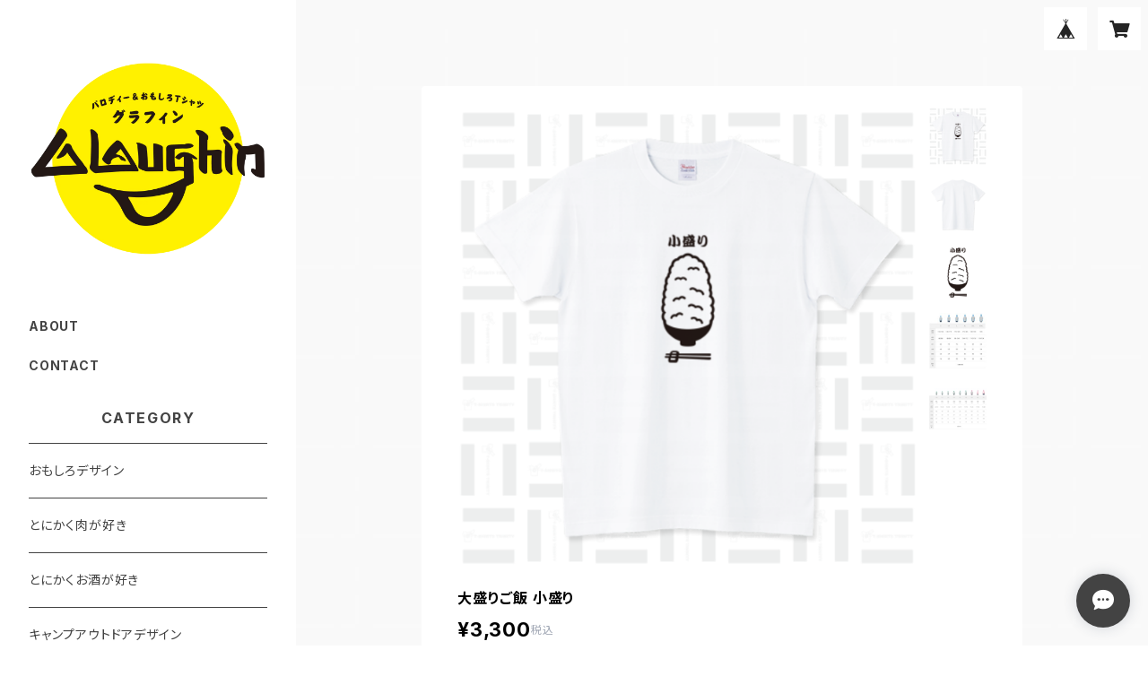

--- FILE ---
content_type: text/html; charset=UTF-8
request_url: https://www.glaughin.com/items/75798994/reviews?format=user&score=all&page=1
body_size: 825
content:
				<li class="review01__listChild">
			<figure class="review01__itemInfo">
				<a href="/items/40675674" class="review01__imgWrap">
					<img src="https://baseec-img-mng.akamaized.net/images/item/origin/968d4b8db54c6671f4c8dbb0014de8e1.jpg?imformat=generic&q=90&im=Resize,width=146,type=normal" alt="KABU カブ" class="review01__img">
				</a>
				<figcaption class="review01__item">
					<i class="review01__iconImg ico--good"></i>
					<p class="review01__itemName">KABU カブ</p>
										<p class="review01__itemVariation">L</p>
										<time datetime="2022-02-12" class="review01__date">2022/02/12</time>
				</figcaption>
			</figure><!-- /.review01__itemInfo -->
								</li>
				<li class="review01__listChild">
			<figure class="review01__itemInfo">
				<a href="/items/40675674" class="review01__imgWrap">
					<img src="https://baseec-img-mng.akamaized.net/images/item/origin/968d4b8db54c6671f4c8dbb0014de8e1.jpg?imformat=generic&q=90&im=Resize,width=146,type=normal" alt="KABU カブ" class="review01__img">
				</a>
				<figcaption class="review01__item">
					<i class="review01__iconImg ico--good"></i>
					<p class="review01__itemName">KABU カブ</p>
										<p class="review01__itemVariation">M</p>
										<time datetime="2022-02-07" class="review01__date">2022/02/07</time>
				</figcaption>
			</figure><!-- /.review01__itemInfo -->
								</li>
				<li class="review01__listChild">
			<figure class="review01__itemInfo">
				<a href="/items/40675674" class="review01__imgWrap">
					<img src="https://baseec-img-mng.akamaized.net/images/item/origin/968d4b8db54c6671f4c8dbb0014de8e1.jpg?imformat=generic&q=90&im=Resize,width=146,type=normal" alt="KABU カブ" class="review01__img">
				</a>
				<figcaption class="review01__item">
					<i class="review01__iconImg ico--good"></i>
					<p class="review01__itemName">KABU カブ</p>
										<p class="review01__itemVariation">L</p>
										<time datetime="2022-02-06" class="review01__date">2022/02/06</time>
				</figcaption>
			</figure><!-- /.review01__itemInfo -->
						<p class="review01__comment">お店の方もとても早い回答で、商品もサイズも思った通りの商品でした！とでも満足です！
今度はお友達へのプレゼントとかにも喜ぶと思うので、、また、リピをしたいと思います！</p>
									<p class="review01__reply">お買い上げありがとうございます！
リピも感謝です。
このショップを初めて1年。全然売れない日々もありましたが徐々にお客様が増え、そして初めてのリピーター様です。本当にありがとうございます。
これからも誰かがクスっと笑ってくれる商品をアップしていきます。</p>
					</li>
				<li class="review01__listChild">
			<figure class="review01__itemInfo">
				<a href="/items/49000019" class="review01__imgWrap">
					<img src="https://baseec-img-mng.akamaized.net/images/item/origin/16da60ab7d1eac1d5ea92d4e74440a64.jpg?imformat=generic&q=90&im=Resize,width=146,type=normal" alt="No Choco Mint No Life" class="review01__img">
				</a>
				<figcaption class="review01__item">
					<i class="review01__iconImg ico--good"></i>
					<p class="review01__itemName">No Choco Mint No Life</p>
										<p class="review01__itemVariation">WM</p>
										<time datetime="2021-09-01" class="review01__date">2021/09/01</time>
				</figcaption>
			</figure><!-- /.review01__itemInfo -->
								</li>
				<li class="review01__listChild">
			<figure class="review01__itemInfo">
				<a href="/items/41636061" class="review01__imgWrap">
					<img src="https://baseec-img-mng.akamaized.net/images/item/origin/34f7881a28a98e481099b8cb26493188.jpg?imformat=generic&q=90&im=Resize,width=146,type=normal" alt="papagorilla パパゴリラ" class="review01__img">
				</a>
				<figcaption class="review01__item">
					<i class="review01__iconImg ico--good"></i>
					<p class="review01__itemName">papagorilla パパゴリラ</p>
										<p class="review01__itemVariation">XL</p>
										<time datetime="2021-05-15" class="review01__date">2021/05/15</time>
				</figcaption>
			</figure><!-- /.review01__itemInfo -->
						<p class="review01__comment">mamagorillaと、セットで♡</p>
									<p class="review01__reply">ご購入ありがとうございました。
セットでオシャレしてください♡</p>
					</li>
				<li class="review01__listChild">
			<figure class="review01__itemInfo">
				<a href="/items/40761761" class="review01__imgWrap">
					<img src="https://baseec-img-mng.akamaized.net/images/item/origin/02a75ba1a22830c9b1e3e2274b15833d.jpg?imformat=generic&q=90&im=Resize,width=146,type=normal" alt="mamagorilla ママゴリラ" class="review01__img">
				</a>
				<figcaption class="review01__item">
					<i class="review01__iconImg ico--good"></i>
					<p class="review01__itemName">mamagorilla ママゴリラ</p>
										<p class="review01__itemVariation">XXL</p>
										<time datetime="2021-05-15" class="review01__date">2021/05/15</time>
				</figcaption>
			</figure><!-- /.review01__itemInfo -->
						<p class="review01__comment">デザインも面白かわぃくて気に入っております♬早くオソロで着たいと思いまーす！</p>
									<p class="review01__reply">ご購入ありがとうございます。
レビューもして頂き大変嬉しく思います！！
</p>
					</li>
		